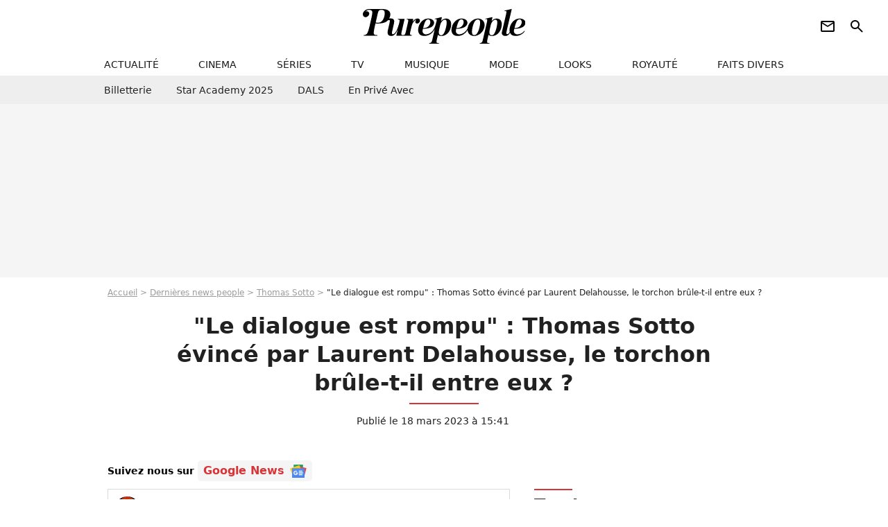

--- FILE ---
content_type: text/html; charset=UTF-8
request_url: https://www.purepeople.com/article/-le-dialogue-est-rompu-thomas-sotto-evince-par-laurent-delahousse-le-torchon-brule-t-il-entre-eux_a506129/1
body_size: 17955
content:
<!DOCTYPE html>
<html>
    <head>
        <meta charset="UTF-8">
        <meta name="robots" content="index,follow,max-snippet:-1,max-image-preview:large,max-video-preview:6" />
                <meta name="viewport" content="width=device-width, initial-scale=1.0, maximum-scale=1.0, minimum-scale=1.0, user-scalable=no">
        <title>&quot;Le dialogue est rompu&quot; : Thomas Sotto évincé par Laurent Delahousse, le torchon brûle-t-il entre eux ? - Purepeople</title>

                <link rel="alternate" href="android-app://com.c4mprod.purepeople/purepeople/article/506129" />
    <link rel="alternate" href="ios-app://369343091/purepeople/article/506129" />

                                                                                                                                                            
        
            <meta property="og:url" content="https://www.purepeople.com/article/-le-dialogue-est-rompu-thomas-sotto-evince-par-laurent-delahousse-le-torchon-brule-t-il-entre-eux_a506129/1">
    
    
    
    
                    <meta property="article:published_time" content="2023-03-18T15:41:00+01:00">
    
                    <meta property="article:modified_time" content="2023-03-18T15:41:00+01:00">
    
            <meta property="article:section" content="Télé" />
    
                        <meta property="article:tag" content="Émission télé" />
                    <meta name="keywords" content="" />
        <meta name="Googlebot" content="noarchive" />
        <meta name="author" content="Purepeople" />
        <meta name="country" content="France" />
        <meta name="geo.country" content="FR" />
                <meta name="description" content="Depuis quelques semaines, les relations entre Laurent Delahousse et Thomas Sotto semblent quelque peu tendues... C&amp;#039;est tout du moins ce que laissent entendre nos confrères du &amp;quot;Parisien&amp;quot; suite aux récents propos de l&amp;#039;animateur de &amp;quot;Télématin&amp;quot; sur RTL." />
                        <meta name="twitter:site" content="@purepeople" />
                    <meta property="og:type" content="article" />
        <meta name="twitter:card" content="summary_large_image" />
                <meta property="og:title" content="&quot;Le dialogue est rompu&quot; : Thomas Sotto évincé par Laurent Delahousse, le torchon brûle-t-il entre eux ?" />
        <meta name="twitter:title" content="&quot;Le dialogue est rompu&quot; : Thomas Sotto évincé par Laurent Delahousse, le torchon brûle-t-il entre eux ?" />
                        <meta property="og:description" content="Depuis quelques semaines, les relations entre Laurent Delahousse et Thomas Sotto semblent quelque peu tendues... C&amp;#039;est tout du moins ce que laissent entendre nos confrères du &amp;quot;Parisien&amp;quot; suite aux récents propos de l&amp;#039;animateur de &amp;quot;Télématin&amp;quot; sur RTL." />
        <meta name="twitter:description" content="Depuis quelques semaines, les relations entre Laurent Delahousse et Thomas Sotto semblent quelque peu tendues... C&amp;#039;est tout du moins ce que laissent entendre nos confrères du &amp;quot;Parisien&amp;quot; suite aux récents propos de l&amp;#039;animateur de &amp;quot;Télématin&amp;quot; sur RTL." />
                            <meta property="og:image" content="https://static1.purepeople.com/articles/9/50/61/29/@/7382334-rien-n-irait-plus-entre-thomas-sotto-et-1200x630-2.jpg" />
    <meta name="twitter:image" content="https://static1.purepeople.com/articles/9/50/61/29/@/7382334-rien-n-irait-plus-entre-thomas-sotto-et-1200x630-2.jpg" />
                                                
        <link rel="shortcut icon" type="image/x-icon" href="https://static1.purepeople.com/build/pp_fr/favicon.61e5803d.png">
        <link rel="icon" type="image/ico" href="https://static1.purepeople.com/build/pp_fr/favicon.61e5803d.png">

                        
                        <link rel="preload" href="https://static1.purepeople.com/build/pp_fr/logo_brand_main.dc58c8f3.svg" as="image" />
        

            <link rel="preload" href="https://static1.purepeople.com/articles/9/50/61/29/@/7382334-rien-n-irait-plus-entre-thomas-sotto-et-580x0-2.jpg" as="image" />
    
                    <link rel="preload" href="https://static1.purepeople.com/build/pp_fr/article-cfec0aa46a35ad5246fa.css" as="style" />
        <link rel="stylesheet" href="https://static1.purepeople.com/build/pp_fr/article-cfec0aa46a35ad5246fa.css">
    
                                            
<script type="text/javascript">
(function(global) {
    var fontCss           = localStorage.getItem('pp_font_code');
    var distantFontHash   = localStorage.getItem('pp_font_url');
    var currentFontHash   = "https\u003A\/\/static1.purepeople.com\/build\/pp_fr\/fonts_standalone\u002Dca9bca69d1975272b808.css";

    if (fontCss && distantFontHash && (distantFontHash === currentFontHash)) {
        var style           = document.createElement('style');
            style.type      = 'text/css';
            style.innerHTML = fontCss;

        document.head.appendChild(style);
    }
}(window));
</script>
        
            </head>

        
    <body class="article-universe articlepage-route ">

                <div class="sub-body">
            

<header id="header-main" class="header-main js-header-main">
    <div class="header-top">
        <div class="header-top-left">
            <i id="header-main-menu-icon" class="header-main-menu-icon ui-icons">menu</i>
            <i id="header-main-close-icon" class="header-main-close-icon ui-icons">close2</i>
        </div>

                                <span class="js-b16 1F header-main-logo" aria-label="Accueil">
                <img
                    class="header-logo"
                    src="https://static1.purepeople.com/build/pp_fr/logo_brand_main.dc58c8f3.svg"
                    alt="Purepeople"
                    width="270"
                    height="50"
                >
            </span>
                    
        <div class="header-top-right">
                        <div class="header-main-btn-holder">
                                                            <span class="js-b16 [base64] header-additional-icon-link" target="_blank" rel="nooponer">
                            <i title="Newsletter" class="ui-icons header-additional-icon">newsletter</i>
                        </span>
                    
                                                </div>
            
                                        <i id="header-main-search-icon" class="ui-icons header-main-search-icon">search</i>
                    </div>
    </div>

                        <nav id="header-nav-panel" class="header-bottom header-nav-unloaded"  data-subnav="/api/menu" >
            
                
    <div class="header-main-dropdown-container js-nav-item-holder">
        <div class="header-main-category">
                            <span class="js-b16 1F4943CCC21F2A header-main-nav-link ">actualité</span>
            
                            <i class="header-icon-more ui-icons">chevron_bot</i>
                <i class="header-icon-next ui-icons js-btn-expand-subnav">chevron_right</i>
                    </div>

                    <div class="header-main-subcategory js-subnav-item-holder" data-key="actualite"></div>
            </div>
            
                
    <div class="header-main-dropdown-container js-nav-item-holder">
        <div class="header-main-category">
                            <span class="js-b16 1FCB4A4C1F424649434E4A3FCB2620 header-main-nav-link ">cinema</span>
            
                            <i class="header-icon-more ui-icons">chevron_bot</i>
                <i class="header-icon-next ui-icons js-btn-expand-subnav">chevron_right</i>
                    </div>

                    <div class="header-main-subcategory js-subnav-item-holder" data-key="cinema"></div>
            </div>
            
                
    <div class="header-main-dropdown-container js-nav-item-holder">
        <div class="header-main-category">
                            <span class="js-b16 1FCB4A4C1FC243C14643C23FCB22242B header-main-nav-link ">séries</span>
            
                            <i class="header-icon-more ui-icons">chevron_bot</i>
                <i class="header-icon-next ui-icons js-btn-expand-subnav">chevron_right</i>
                    </div>

                    <div class="header-main-subcategory js-subnav-item-holder" data-key="serie"></div>
            </div>
            
                
    <div class="header-main-dropdown-container js-nav-item-holder">
        <div class="header-main-category">
                            <span class="js-b16 1FCB4A4C1FCB4348433FCB222525 header-main-nav-link ">tv</span>
            
                            <i class="header-icon-more ui-icons">chevron_bot</i>
                <i class="header-icon-next ui-icons js-btn-expand-subnav">chevron_right</i>
                    </div>

                    <div class="header-main-subcategory js-subnav-item-holder" data-key="tv"></div>
            </div>
            
                
    <div class="header-main-dropdown-container js-nav-item-holder">
        <div class="header-main-category">
                            <span class="js-b16 1FCB4A4C1F4EC3C246CAC3433FCB212520 header-main-nav-link ">musique</span>
            
                            <i class="header-icon-more ui-icons">chevron_bot</i>
                <i class="header-icon-next ui-icons js-btn-expand-subnav">chevron_right</i>
                    </div>

                    <div class="header-main-subcategory js-subnav-item-holder" data-key="musique"></div>
            </div>
            
                
    <div class="header-main-dropdown-container js-nav-item-holder">
        <div class="header-main-category">
                            <span class="js-b16 1FCB4A4C1F4E4F4B433FCB212C21 header-main-nav-link ">mode</span>
            
                            <i class="header-icon-more ui-icons">chevron_bot</i>
                <i class="header-icon-next ui-icons js-btn-expand-subnav">chevron_right</i>
                    </div>

                    <div class="header-main-subcategory js-subnav-item-holder" data-key="mode"></div>
            </div>
            
                
    <div class="header-main-dropdown-container js-nav-item-holder">
        <div class="header-main-category">
                            <span class="js-b16 1FCB4A4C1F484F4F473FCB21232B header-main-nav-link ">looks</span>
            
                            <i class="header-icon-more ui-icons">chevron_bot</i>
                <i class="header-icon-next ui-icons js-btn-expand-subnav">chevron_right</i>
                    </div>

                    <div class="header-main-subcategory js-subnav-item-holder" data-key="looks"></div>
            </div>
            
                
    <div class="header-main-dropdown-container js-nav-item-holder">
        <div class="header-main-category">
                            <span class="js-b16 1FCB4A4C1F444A4E464848431EC14FC64A48433FCB2A242B header-main-nav-link ">royauté</span>
            
                            <i class="header-icon-more ui-icons">chevron_bot</i>
                <i class="header-icon-next ui-icons js-btn-expand-subnav">chevron_right</i>
                    </div>

                    <div class="header-main-subcategory js-subnav-item-holder" data-key="royaute"></div>
            </div>
            
                
    <div class="header-main-dropdown-container js-nav-item-holder">
        <div class="header-main-category">
                            <span class="js-b16 1FCB4A4C1F444A46CBC21E4B46C443C1C23FCB232424 header-main-nav-link ">faits divers</span>
            
                            <i class="header-icon-more ui-icons">chevron_bot</i>
                <i class="header-icon-next ui-icons js-btn-expand-subnav">chevron_right</i>
                    </div>

                    <div class="header-main-subcategory js-subnav-item-holder" data-key="faits_divers"></div>
            </div>
</nav>
            
        <div id="header-main-search-container" class="header-main-search-container">
        <div id="header-main-search-canceled" class="header-main-search-canceled">Annuler</div>

        
<form method="post" action="/rechercher" class="search-form js-search">
    <label for="search_bar" class="search-form-label" aria-label="Rechercher sur Purepeople"><i class="search-form-picto ui-icons">search</i></label>
    <input
        id="search_bar"
        name="q"
        type="text"
        class="search-form-input js-input-txt"
        placeholder="Rechercher sur Purepeople"
    />
    <button type="submit" class="search-form-submit js-submit-form" disabled aria-label="label.header.search.submit">
        OK
    </button>
</form><div class="header-main-asset-container">
                <span>Ex:</span>

                                    <span class="js-b16 1FC0434FC048431F4E4AC1464F491E424FCB4648484AC14B3FC0212325 header-main-asset">Marion Cotillard</span>
                    ,                                    <span class="js-b16 1FC0434FC048431FC2454A4746C14A3FC0262125 header-main-asset">Shakira</span>
                    ,                                    <span class="js-b16 1FC0434FC048431F474ACB431E4E464B4B4843CB4F493FC024202C header-main-asset">Kate Middleton</span>
                    ,                                    <span class="js-b16 1FC0434FC048431FC2434843494A1E4C4F4E43CD3FC021222526 header-main-asset">Selena Gomez</span>
                                                </div></div>
    </header>
                        


<div class="js-art-top-cta article-header-container">
    <div class="article-header-element-container">
        <span class="js-b16 1F article-header-link">
            <img
                class="article-header-logo"
                src="https://static1.purepeople.com/build/pp_fr/logo_brand_main.dc58c8f3.svg"
                alt="Purepeople"
                width="270"
                height="50"
            >
        </span>

        
                        
    
        
        
        
                            
        
        
        
        
    
        <span class="js-b16 [base64] btn article-header-subcategory btn-type-primary" data-jan="{&quot;eventAction&quot;:[&quot;click&quot;],&quot;eventName&quot;:&quot;diapo_open_from_header&quot;,&quot;position_name&quot;:&quot;diapo_open_button_from_header&quot;,&quot;content_id&quot;:506129}">
                            <span>Voir les 22 photos</span>
            </span>

            </div>

    <span id="progress-bar"></span>
</div>
    
            
    
        
    <div id="link-bar-container" class="link-bar-container">
        
<div  class="roller-holder js-roller roller-no-nav" data-offset="15"     ><div class="roller-slider"><span class="js-b16 [base64] roller-item link-bar-item" target="_blank" role="menuitem"><span class="link-bar-item-title">Billetterie</span></span><span class="js-b16 1FCB4A4C1FC2CB4AC11E4A424A4B434EC63FCB22252A roller-item link-bar-item" role="menuitem"><span class="link-bar-item-title">Star Academy 2025</span></span><span class="js-b16 1FCB4A4C1F4B4A49C2431E4AC443421E4843C21EC2CB4AC1C23FCB242220 roller-item link-bar-item" role="menuitem"><span class="link-bar-item-title">DALS</span></span><span class="js-b16 1FCB4A4C1F43491EC0C146C4431E4AC443423FCB242320 roller-item link-bar-item" role="menuitem"><span class="link-bar-item-title">En privé avec</span></span></div><div class="roller-btn-holder"><button class="roller-btn btn-left disabled ui-icons" aria-label="Aller vers la gauche">chevron_left</button><button class="roller-btn btn-right ui-icons" aria-label="Aller vers la droite">chevron_right</button></div></div>    </div>

                            



    


<div class="ad-placement ad-placement-header ad-placeholder">
                    <div class="ad-logo"></div>
    
    <div class="ad-container">
        
                    <div class="ad-item "
                id="jad-header-01"
                data-position="header"
                data-device="all"
                data-keywords="%7B%22special-targeting%22%3A%22header%22%7D">
            </div>
            </div>
</div>

                                
            
            <main class="main-content" id="main-content"><div class="breadcrumb">
    <a class="item" href="/">Accueil</a><a class="item" href="/news/1">Dernières news people</a><a class="item" href="/people/thomas-sotto_p264097">Thomas Sotto</a><h1 class="item" role="heading" aria-level="1">"Le dialogue est rompu" : Thomas Sotto évincé par Laurent Delahousse, le torchon brûle-t-il entre eux ?</h1></div>                    

<div class="article-title-container mg-container">
    
                                                        
    
    
    
    <div class="title-page-container"
            >
                <div class="title-page-text">
        &quot;Le dialogue est rompu&quot; : Thomas Sotto évincé par Laurent Delahousse, le torchon brûle-t-il entre eux ?</div></div>


    
    <div class="article-title-published-container">
        <span class="article-title-published">
                            Publié le  18 mars 2023 à 15:41
                    </span>
                    



<div class="share-container js-share"
            data-title="&quot;Le dialogue est rompu&quot; : Thomas Sotto évincé par Laurent Delahousse, le torchon brûle-t-il entre eux ?"
    
    
    
                
                                            
                            
         data-jan="{&quot;eventAction&quot;:[&quot;click&quot;],&quot;eventName&quot;:&quot;social_share&quot;,&quot;position_name&quot;:&quot;social_share_button&quot;}"
    
>
    <div class="icon-container article-title-share ">
        <i class="ui-icons icon-share icon-share">share</i>
    </div>

            <span class="txt-container">Partager</span>
    </div>
            </div>
</div>

<div id="gg-news-anchor" class="article-google-news-anchor"></div>


                                <div class="gd-2-cols">
                                        <div class="left-col">
                            <section class="article-container">
                                        
            
        <div class="author-article-bio-container mg-content">
            <div class="author-article-bio-link-container">
                <img src="https://static1.purepeople.com/authors/3/13/3/@/133-63c060fa1237c-35x35-1.jpg"
                    class="author-article-picture"
                    width="35"
                    height="35"
                />

                <span class="author-article-bio-link-span">
                    Par

                    <span class="author-article-bio-name">
                                            <a class="author-article-bio-link" href="/auteur/sam-ageville_a133">Sam Ageville</a>
                                        </span>

                    |

                    <span class="author-article-bio-status">
                                            Journaliste People
                                        </span>
                </span>
            </div>

                        <div class="author-article-bio-description">
                Rédactrice web passionnée, Sam est à l’affût des moindres rebondissements dans le monde de la télé. Du JT de 13h aux prises de bec croustillantes de la télé-réalité et en passant par les baisers enflammés de l’amour est dans le pré, rien n’a de secret pour cette journaliste à la piquante curiosité.
            </div>
            
                                                </div>
                        
                    
<div class="article-headline mg-content">
    Depuis quelques semaines, les relations entre Laurent Delahousse et Thomas Sotto semblent quelque peu tendues... C'est tout du moins ce que laissent entendre nos confrères du "Parisien" suite aux récents propos de l'animateur de "Télématin" sur RTL.
</div>
        
        <div class="mg-container js-editorial-content" id="article-content">
                                
            
    <div data-src="https://printaudio.360.audion.fm/public/playerScripts/v1/collections/m5lyAJqWa89P/player.js" class="audion-reader mg-content" id="audion_player_placeholder"></div>
                
        
        
                            
        
    <div class="main-media-container mg-content">
                    
            
            

        


        
<div class="player-container js-media-player player-main"  id="player-main">
                                                        
                    <div class="player-item"
                    data-video-id="x8j7xki"
        
        
                    data-media-id="7382498"
        
        
                    data-position="playertop"
        
                    data-smart-mute="1"
        
        data-player-id="x1j43y"
    >
        <div class="player-anchor" >
                            <img class="player-thumbnail" src="https://static1.purepeople.com/articles/9/50/61/29/@/7382334-rien-n-irait-plus-entre-thomas-sotto-et-580x326-2.jpg" width="580" height="326" >
                    </div>
    </div>
                        
                </div>

                            <span class="media-copyright">&quot;Le dialogue est rompu&quot; : Thomas Sotto évincé par Laurent Delahousse, le torchon brûle t-il entre eux ?</span>
                                </div>


    
    <div class="stickers-article-container mg-content">
                    

    
        <span class="js-b16 [base64]#block-diapo2 stickers-item" data-jan="{&quot;eventAction&quot;:[&quot;click&quot;],&quot;eventName&quot;:&quot;diapo_open_from_carousel&quot;,&quot;position_name&quot;:&quot;diapo_open_button_and_thumbnails_from_carousel&quot;,&quot;content_id&quot;:506129}">
    
        <img class="stickers-item-img" src="https://static1.purepeople.com/articles/9/50/61/29/@/7382334-rien-n-irait-plus-entre-thomas-sotto-et-100x90-2.jpg" width="100" height="90" loading="lazy" alt="Rien n&#039;irait plus entre Thomas Sotto et Laurent Delahousse, les deux figures phares de France Télévisions.">

        </span>
                        

    
        <span class="js-b16 [base64]#block-diapo3 stickers-item" data-jan="{&quot;eventAction&quot;:[&quot;click&quot;],&quot;eventName&quot;:&quot;diapo_open_from_carousel&quot;,&quot;position_name&quot;:&quot;diapo_open_button_and_thumbnails_from_carousel&quot;,&quot;content_id&quot;:506129}">
    
        <img class="stickers-item-img" src="https://static1.purepeople.com/articles/9/50/61/29/@/7382252-depuis-6-ans-thomas-sotto-est-le-joker-100x90-4.jpg" width="100" height="90" loading="lazy" alt="Depuis 6 ans, Thomas Sotto est le joker de Laurent Delahousse.
Thomas Sotto - Soirée de gala &quot;Coeur Central&quot; au profit de Terre d&#039;Impact fonds de dotation de la FFT et de l&#039;association Fête le Mur sur le Court Central Philippe Chatrier à Roland Garros, Paris. © Marc Ausset-Lacroix/Bestimage">

        </span>
                        

    
        <span class="js-b16 [base64]#block-diapo4 stickers-item" data-jan="{&quot;eventAction&quot;:[&quot;click&quot;],&quot;eventName&quot;:&quot;diapo_open_from_carousel&quot;,&quot;position_name&quot;:&quot;diapo_open_button_and_thumbnails_from_carousel&quot;,&quot;content_id&quot;:506129}">
    
        <img class="stickers-item-img" src="https://static1.purepeople.com/articles/9/50/61/29/@/7382291-mais-en-fevrier-dernier-laurent-delahou-100x90-3.jpg" width="100" height="90" loading="lazy" alt="Mais en février dernier, Laurent Delahousse a décidé de prendre seul les commandes de 20h30 le dimanche.
Info - Laurent Delahousse ne présentera plus le Journal de 13h de France 2 - Laurent Delahousse - Soirée de prestige à l&#039;hôtel Marcel Dassault Pour &quot;Autistes sans Frontières&quot; à Paris le 16 avril 2015.">

        </span>
                        

    
        <span class="js-b16 [base64]#block-diapo5 stickers-item" data-jan="{&quot;eventAction&quot;:[&quot;click&quot;],&quot;eventName&quot;:&quot;diapo_open_from_carousel&quot;,&quot;position_name&quot;:&quot;diapo_open_button_and_thumbnails_from_carousel&quot;,&quot;content_id&quot;:506129}">
    
        <img class="stickers-item-img" src="https://static1.purepeople.com/articles/9/50/61/29/@/7382253-un-changement-qui-a-beaucoup-deplu-a-tho-100x90-3.jpg" width="100" height="90" loading="lazy" alt="Un changement qui a beaucoup déplu à Thomas Sotto, qui l&#039;a fait savoir sur les ondes de RTL, le 11 mars dernier.
Thomas Sotto - Arrivées de l&#039;émission &quot;Vivement Dimanche&quot; qui sera diffusée le 17 octobre 2021 au Studio Gabriel à Paris, France, le 13 octobre 2021. ">

        </span>
                        

    
        <span class="js-b16 [base64]#block-diapo6 stickers-item" data-jan="{&quot;eventAction&quot;:[&quot;click&quot;],&quot;eventName&quot;:&quot;diapo_open_from_carousel&quot;,&quot;position_name&quot;:&quot;diapo_open_button_and_thumbnails_from_carousel&quot;,&quot;content_id&quot;:506129}">
    
        <img class="stickers-item-img" src="https://static1.purepeople.com/articles/9/50/61/29/@/7382289-contactes-par-le-parisien-aucun-des-deu-100x90-3.jpg" width="100" height="90" loading="lazy" alt="Contactés par Le Parisien, aucun des deux journalistes n&#039;a souhaité faire de commentaire.
Laurent Delahousse à la conférence de presse de la Flamme Marie Claire à l&#039;hôtel Marois dans les salons France-Amériques à Paris le 14 juin 2016. © Coadic Guirec / Bestimage">

        </span>
                </div>

    <div class="mg-content">
                        
    
        
        
        
                            
        
                            
        
        
    
        <a
    class="btn btn-type-primary btn-md"
            href="/diapo/-le-dialogue-est-rompu-thomas-sotto-evince-par-laurent-delahousse-le-torchon-brule-t-il-entre-eux_a506129/1"
                    
                                            
                            
         data-jan="{&quot;eventAction&quot;:[&quot;click&quot;],&quot;eventName&quot;:&quot;diapo_open_from_carousel&quot;,&quot;position_name&quot;:&quot;diapo_open_button_and_thumbnails_from_carousel&quot;,&quot;content_id&quot;:506129}"
    
        >
                            <span>Voir les 22 photos</span>
            </a>

            </div>





            
                            

    

    
    

<div class="ad-placement ad-placement-atf mg-content ad-only-mobile ad-placeholder ad-entitled">
                    <div class="ad-logo"></div>
    
    <div class="ad-container">
                                <div class="ad-title">La suite après la publicité</div>
        
                    <div class="ad-item "
                id="jad-atf_mobile-01"
                data-position="rectangle_atf"
                data-device="mobile"
                data-keywords="%5B%5D">
            </div>
            </div>
</div>

                                            
                                            
                        
        
                        <div class="block-text">
            <p>Depuis 2021, <a href="/people/thomas-sotto_p264097">Thomas Sotto</a> est aux commandes de <em>Télématin</em> avec Julia Vignali. Depuis 2017, il est également le joker de <a href="/people/laurent-delahousse_p769">Laurent Delahousse</a> pour les JT du week-end de France 2 et l'émission <em>20:30 le dimanche</em>. Mais depuis le mois de février 2023, ce dernier poste lui a été enlevé. Une décision soudaine qu'il ne comprend pas et dont il a parlé au micro de RTL le 11 mars dernier. "<em>Je n'ai pas très bien compris pourquoi. C'est une décision de Laurent. Je l'accepte. Je ne trouve pas ça hyper pertinent pour l'antenne... Ça a été annoncé de manière un peu brutale honnêtement. (...) Après je ne vais pas en faire un drame, c'est le bébé de Laurent, je ne le conteste pas</em>", expliquait-il alors avec amertume.</p><p>Mais depuis, la relation entre les deux présentateurs semble s'être dégradée. Dans un article du <em></em><span class="js-b16 [base64]"><em>Parisien</em></span> publié le vendredi 17 mars 2023, nos confrères ont révélé que ni Thomas Sotto, ni Laurent Delahousse n'avaient souhaité répondre à leurs sollicitations. Mais selon un membre de la rédaction de France Télévisions, les deux hommes auraient eu une discussion très animée. "<em>Thomas était en colère. Il a eu avec Laurent des échanges tendus par textos. Le dialogue est rompu entre eux...</em>", explique cet anonyme. Une affirmation qui contredit les propos d'Alexandre Kara (patron de l'info du service public) qui assurait récemment qu'il n'y avait "<em>pas de guerre</em>" entre les animateurs. "<em>Thomas a simplement exprimé une frustration. L'incident est clos</em>", a-t-il lâché avant de préciser que, pour lui, il était évident de laisser Laurent Delahousse seul aux manettes de 20h30 le dimanche : "<em>C'est un magazine à part entière qu'il a créé et qu'il incarne avec succès. Il est logique qu'il le présente en continu.</em>"</p>
        </div>
        
                                                    
                        
        
    <div class="block-social js-embed" data-source="twitter" data-source-script="https://platform.twitter.com/widgets.js">
        <blockquote class="twitter-tweet"><p lang="fr" dir="ltr"> On Refait La Tl : " C'est la dcision de Laurent " Delahousse : <a href="https://twitter.com/ThomasSotto?ref_src=twsrc%5Etfw">@ThomasSotto</a> explique pourquoi il a t cart de " 20h30 Le Dimanche " sur <a href="https://twitter.com/hashtag/France2?src=hash&ref_src=twsrc%5Etfw">#France2</a> ! Revivez l'intgralit de l'mission sur <a href="https://t.co/dU2UbxjZrW">https://t.co/dU2UbxjZrW</a> et l'application <a href="https://twitter.com/hashtag/RTL?src=hash&ref_src=twsrc%5Etfw">#RTL</a> <a href="https://t.co/wcFSo3mbJ7">pic.twitter.com/wcFSo3mbJ7</a></p>— RTL France (@RTLFrance) <a href="https://twitter.com/RTLFrance/status/1635290676333281281?ref_src=twsrc%5Etfw">March 13, 2023</a></blockquote> 
    </div>


    
                                                    
                                            
                        
        
                        <div class="block-text">
            <p>Néanmoins, la question du pourquoi de cette éviction persiste... Interrogé par le <em>Parisien</em>, un proche de Laurent Delahousse a évoqué le tempérament très possessif du journaliste. "<em>Il est très souverainiste et pas très partageur. 20h30, c'est son bébé. Il ne veut simplement pas le lâcher</em>", a expliqué cette source.</p><p>Pour autant, les propos lâchés publiquement par Thomas Sotto déplaisent. Une réaction "<em>inutile et contreproductive</em>" selon certains employés de France Télévisions. "<em>Ce sont un peu des gamineries, ça ne sert pas sa cause</em>", affirme même l'un d'entre eux. Selon ses propres dires, le journaliste pourrait même quitter la tête de <em>Télématin</em> d'ici peu. "<em>On ne voit pas très bien où il pourrait aller. Il a déjà beaucoup changé de crémeries ces dernières années... Il n'est jamais content nulle part. Il a un côté Calimero ouin-ouin</em>", s'agacent certains collègues. Enfin, la question de son entente avec Julia Vignali plane aussi... Selon certaines rumeurs, les deux acolytes ne s'entendraient pas si bien que ça. "<em>Il peut y avoir des accrochages avec Julia, mais comme dans tous les couples télé</em>", assure un anonyme auprès du <em>Parisien</em> toujours. D'après nos informations, cette affaire serait beaucoup de bruit pour rien. La déclaration de Thomas Sotto sur RTL aurait été montée en épingle.</p><p>Affaire à suivre donc !</p>
        </div>
        
                    
        </div>
    </section>

                
        <section class="mg-container"
            id="medias-lazy-load"
            data-path="[base64]">
        </section>
    
        
                        <section class="mg-container js-embed" data-type="outbrain">
                            <!-- OUTBRAIN -->
<div class="OUTBRAIN"
     data-src="https://www.purepeople.com/article/-le-dialogue-est-rompu-thomas-sotto-evince-par-laurent-delahousse-le-torchon-brule-t-il-entre-eux_a506129/1"
     data-widget-id="AR_21"
     data-ob-template="purepeople"
></div>
<!-- OUTBRAIN -->

                    </section>
    


        


            <section class="mg-container">
                            
                
                    
    
    
    
    <div class="title-section-container"
            >
                <div class="title-section-text">
        À propos de</div></div>



            <div class="gd gd-gap-15 mg-content">
                



    

<div class="people-mentioned-container">
    




    
<div class="person-card-main">
    <div class="person-card-info-container person-card-bg-img">
                            
        
        
                
                
    
    
    
    
        
                
        <figure class="thumbnail thumbnail-cover"
                    >
                                    
                
            
                            
        <img class="people-mentioned-img thumb-img"
            src="https://static1.purepeople.com/people/7/26/40/97/@/5098217-thomas-sotto-en-mai-2019-100x100-2.jpg"
            alt="Thomas Sotto"
            width="100"
            height="100"
            loading="lazy"
                        
                        
                            
         fetchpriority="high"
    
            role="presentation"
        />

            
        
        
                </figure>

        
        
        <div class="person-card-person-info">
                                                <span class="js-b16 1FC0434FC048431FCB454F4E4AC21EC24FCBCB4F3FC021242B20262C person-card-info-name person-card-name-link">
                        Thomas Sotto
                    </span>
                            
                    </div>
    </div>

                    
                
            
                            
        <img class="person-card-img-blur"
            src="https://static1.purepeople.com/people/7/26/40/97/@/5098217-thomas-sotto-en-mai-2019-200x200-2.jpg"
            alt=""
            width=""
            height=""
            loading="lazy"
                
            role="presentation"
        />

            
            </div>


                                        <div class="people-mentioned-card ">
            
                        <a class="people-mentioned-card-link"
                href="/article/apres-des-annees-a-seviter-thomas-sotto-reagit-a-larrivee-de-marc-olivier-fogiel-sur-rtl-au-sein-de-sa-matinale_a538469/1">
                <span class="people-mentioned-card-title">
                    Après des années à s&#039;éviter... Thomas Sotto réagit à l&#039;arrivée de Marc-Olivier Fogiel sur RTL au sein de sa matinale
                </span>
            </a>

                            <div class="people-mentioned-card-date">
                    23 mai 2025 à 13:56
                </div>
                    </div>
                                        <div class="people-mentioned-card people-mentioned-card-bordered">
            
                        <a class="people-mentioned-card-link"
                href="/article/thomas-sotto-pris-a-partie-en-direct-suite-a-lannonce-du-depart-damandine-begot-de-la-matinale-de-rtl_a538395/1">
                <span class="people-mentioned-card-title">
                    Thomas Sotto pris à partie en direct suite à l&#039;annonce du départ d&#039;Amandine Bégot de la matinale de RTL
                </span>
            </a>

                            <div class="people-mentioned-card-date">
                    22 mai 2025 à 06:02
                </div>
                    </div>
                                        <div class="people-mentioned-card people-mentioned-card-bordered">
            
                        <a class="people-mentioned-card-link"
                href="/article/javais-un-contrat-dun-an-thomas-sotto-pas-de-retour-de-sitot-a-la-television-il-decline-loffre-dune-grande-chaine_a537861/1">
                <span class="people-mentioned-card-title">
                    &quot;J&#039;avais un contrat d&#039;un an...&quot; : Thomas Sotto pas de retour de sitôt à la télévision, il décline l&#039;offre d&#039;une grande chaîne !
                </span>
            </a>

                            <div class="people-mentioned-card-date">
                    9 mai 2025 à 13:36
                </div>
                    </div>
                                        <div class="people-mentioned-card people-mentioned-card-bordered">
            
                        <span class="js-b16 1F4AC1CB464248431FCB454F4E4AC21EC24FCBCB4F1EC1434A4C46CB1EC2C3C11ECB4348434E4ACB46491E43CB1E42431ECAC346481EC143C2CB431E4B431EC243C21E48464349C21E4AC443421E4843CAC346C0433F4A23222C2B2C2B1F2A people-mentioned-card-link">
                <span class="people-mentioned-card-title">
                    Thomas Sotto réagit sur Télématin et ce qu&#039;il reste de ses liens avec l&#039;équipe
                </span>
            </span>

                            <div class="people-mentioned-card-date">
                    28 avril 2025 à 09:03
                </div>
                    </div>
    
                
    
        
        
        
                            
        
                            
        
        
    
        <a
    class="btn btn-type-tertiary btn-md"
            href="/people/thomas-sotto_p264097/articles/1"
            
        >
                            <span>Tous les articles</span>
            </a>

    </div>

            </div>
        </section>
    
            <section class="mg-container" >
                            
                
                    
    
    
    
    <div class="title-section-container"
            >
                <div class="title-section-text">
        Mots clés</div></div>



            
                                        <a class="tag-card" href="/tag/tele_t388">
            Télé
        </a>
                                            <a class="tag-card" href="/tag/emission-tele_t150">
            Émission télé
        </a>
                                            <span class="js-b16 1FCB4A4C1FC0434FC048433FCB222A2A tag-card">
            People
        </span>
                                            <a class="tag-card" href="/tag/people-france_t312">
            People France
        </a>
                                            <span class="js-b16 1FCB4A4C1FC0454FCB4F3FCB222A2C tag-card">
            Photo
        </span>
            </section>
    
            <span id="gg-news-link" class="article-google-news">Suivez nous sur <span class="js-b16 [base64] article-google-news-link" rel="noopener, nofollow" target="_blank">Google News <img class="article-google-news-logo" src="/build/common/gg_news.010384be.svg" width="24" height="19" loading="lazy" /></span></span>
                    </div>
                    
                                        <div class="right-col">
                                                                                     
    <section class="rc-section mg-container">
                            
                
                    
    
    
    
    <div class="title-section-container"
            >
                <div class="title-section-text">
        Tendances</div></div>


    
    <div class="rc-content ">
                                                    <a class="tag-card" href="/people/louis-ducruet_p552925">
                    Louis Ducruet
                </a>
                                            <a class="tag-card" href="/people/catherine-laborde_p1719">
                    Catherine Laborde
                </a>
                                            <a class="tag-card" href="/people/audrey-lamy_p2138">
                    Audrey Lamy
                </a>
                                            <a class="tag-card" href="/people/sarah-lavoine_p547743">
                    Sarah Lavoine
                </a>
                                            <a class="tag-card" href="/people/laeticia-hallyday_p283">
                    Laeticia Hallyday
                </a>
                                            <a class="tag-card" href="/people/jeremy-frerot_p550690">
                    Jérémy Frérot
                </a>
                                            <a class="tag-card" href="/people/francois-cluzet_p703">
                    François Cluzet
                </a>
                                            <a class="tag-card" href="/people/benjamin-biolay_p324">
                    Benjamin Biolay
                </a>
                        </div>

                                                    
    
        
        
        
                            
        
                            
        
        
    
        <span class="js-b16 1FC0434FC04843 btn btn-type-tertiary btn-md">
                            <span>Voir tous les people</span>
            </span>

                    </section>



    
    

    
<div class="ad-placement ad-placement-atf mg-container ad-only-desk ad-placeholder ad-sticky">
                    <div class="ad-logo"></div>
    
    <div class="ad-container">
        
                    <div class="ad-item "
                id="jad-atf_desktop-01"
                data-position="rectangle_atf"
                data-device="desktop"
                data-keywords="%5B%5D">
            </div>
            </div>
</div>

     
    
    
    <section class="rc-section mg-container">
                            
                
                    
    
    
    
    <div class="title-section-container"
            >
                <div class="title-section-text">
        Sur le même thème</div></div>


    
    <div class="rc-content gd gd-gap-15 gd-s-1">
                                    

        












                



    


    


                        








<article class="news-card news-card-1 news-card-row"     >
    <!-- news card picture -->
                        
            
                    
        
                    
                
                
    
    
    
    
        
                
        <figure class="thumbnail news-card-picture thumbnail-1-1 thumbnail-cover"
                    >
                                    
                            
            
                            
        <img class="thumb-img-100 thumb-img"
            src="https://static1.purepeople.com/uploads/24/97/bd/32/dbf36cb07e250e2e-105x105-2.jpg"
            alt="Laurent Delahousse, compagnon d&#039;Alice Taglioni, n’a pas laissé cette collègue de marbre : &quot;Il en impose&quot;"
            width="105"
            height="105"
            loading="lazy"
                
            role="presentation"
        />

            
        
        
                </figure>

        
            
    <div class="news-card-info">
                                                
                                                
                                                    <div
                    class="news-card-title"
                                    >

                                            <a href="/article/laurent-delahousse-compagnon-dalice-taglioni-na-pas-laisse-cette-collegue-de-marbre-il-en-impose_a540826/1" class="news-card-link"      role="link" aria-label="Laurent Delahousse, compagnon d&#039;Alice Taglioni, n’a pas laissé cette collègue de marbre : &quot;Il en impose&quot;">Laurent Delahousse, compagnon d&#039;Alice Taglioni, n’a pas laissé cette collègue de marbre : &quot;Il en impose&quot;</a>
                    
                </div>
                            
                                                
                                                        <div class="news-card-date">26 juillet 2025</div>
                                        </div>
</article>

                            

        












                



    


    


                        








<article class="news-card news-card-1 news-card-row"     >
    <!-- news card picture -->
                        
            
                    
        
                    
                
                
    
    
    
    
        
                
        <figure class="thumbnail news-card-picture thumbnail-1-1 thumbnail-cover"
                    >
                                    
                            
            
                            
        <img class="thumb-img-100 thumb-img"
            src="https://static1.purepeople.com/uploads/3f/52/f4/6d/577a1b02e59f16df-105x105-2.jpg"
            alt="Sonia Chironi, remplaçante de Laurent Delahousse et Julien Arnaud, a eu deux enfants de papas différents et &quot;ils sont exceptionnels&quot;"
            width="105"
            height="105"
            loading="lazy"
                
            role="presentation"
        />

            
        
        
                </figure>

        
            
    <div class="news-card-info">
                                                
                                                
                                                    <div
                    class="news-card-title"
                                    >

                                            <a href="/article/sonia-chironi-remplacante-de-laurent-delahousse-et-julien-arnaud-a-eu-deux-enfants-de-papas-differents-et-ils-sont-exceptionnels_a541106/1" class="news-card-link"      role="link" aria-label="Sonia Chironi, remplaçante de Laurent Delahousse et Julien Arnaud, a eu deux enfants de papas différents et &quot;ils sont exceptionnels&quot;">Sonia Chironi, remplaçante de Laurent Delahousse et Julien Arnaud, a eu deux enfants de papas différents et &quot;ils sont exceptionnels&quot;</a>
                    
                </div>
                            
                                                
                                                        <div class="news-card-date">4 août 2025</div>
                                        </div>
</article>

                            

        












                



    


    


                        








<article class="news-card news-card-1 news-card-row"     >
    <!-- news card picture -->
                        
            
                    
        
                    
                
                
    
    
    
    
        
                
        <figure class="thumbnail news-card-picture thumbnail-1-1 thumbnail-cover"
                    >
                                    
                            
            
                            
        <img class="thumb-img-100 thumb-img"
            src="https://static1.purepeople.com/uploads/a9/d6/3c/af/58be68e87dd39f82-105x105-1.jpg"
            alt="Alice Taglioni loin de Laurent Delahousse et de leur grande famille recomposée ce week-end, la maman n&#039;a pas pu dire non à cette proposition"
            width="105"
            height="105"
            loading="lazy"
                
            role="presentation"
        />

            
        
        
                </figure>

        
            
    <div class="news-card-info">
                                                
                                                
                                                    <div
                    class="news-card-title"
                                    >

                                            <a href="/article/alice-taglioni-loin-de-laurent-delahousse-et-de-leur-grande-famille-recomposee-ce-week-end-la-maman-na-pas-pu-dire-non-a-cette-proposition_a544656/1" class="news-card-link"      role="link" aria-label="Alice Taglioni loin de Laurent Delahousse et de leur grande famille recomposée ce week-end, la maman n&#039;a pas pu dire non à cette proposition">Alice Taglioni loin de Laurent Delahousse et de leur grande famille recomposée ce week-end, la maman n&#039;a pas pu dire non à cette proposition</a>
                    
                </div>
                            
                                                
                                                        <div class="news-card-date">17 novembre 2025</div>
                                        </div>
</article>

                            

        












                



    


    


                        








<article class="news-card news-card-1 news-card-row"     >
    <!-- news card picture -->
                        
            
                    
        
                    
                
                
    
    
    
    
        
                
        <figure class="thumbnail news-card-picture thumbnail-1-1 thumbnail-cover"
                    >
                                    
                            
            
                            
        <img class="thumb-img-100 thumb-img"
            src="https://static1.purepeople.com/uploads/16/5c/84/55/5762e2f63cdfa250-105x105-1.jpg"
            alt="La double vie de Laurent Gerra entre Paris et une région à la frontière italienne où il a un chalet et &quot;revit&quot;"
            width="105"
            height="105"
            loading="lazy"
                
            role="presentation"
        />

            
        
        
                </figure>

        
            
    <div class="news-card-info">
                                                
                                                
                                                    <div
                    class="news-card-title"
                                    >

                                            <a href="/article/la-double-vie-de-laurent-gerra-entre-paris-et-une-region-a-la-frontiere-italienne-ou-il-a-un-chalet-et-revit_a545740/1" class="news-card-link"      role="link" aria-label="La double vie de Laurent Gerra entre Paris et une région à la frontière italienne où il a un chalet et &quot;revit&quot;">La double vie de Laurent Gerra entre Paris et une région à la frontière italienne où il a un chalet et &quot;revit&quot;</a>
                    
                </div>
                            
                                                
                                                        <div class="news-card-date">29 décembre 2025</div>
                                        </div>
</article>

                            

        












                



    


    


                        








<article class="news-card news-card-1 news-card-row"     >
    <!-- news card picture -->
                        
            
                    
        
                    
                
                
    
    
    
    
        
                
        <figure class="thumbnail news-card-picture thumbnail-1-1 thumbnail-cover"
                    >
                                    
                            
            
                            
        <img class="thumb-img-100 thumb-img"
            src="https://static1.purepeople.com/uploads/6c/7c/48/42/a843a3124899dbbb-105x105-2.jpg"
            alt="Cela n’arrive presque jamais... Laurent Delahousse partage ses sentiments pour Alice Taglioni et la montre plus naturelle que jamais"
            width="105"
            height="105"
            loading="lazy"
                
            role="presentation"
        />

            
        
        
                </figure>

        
            
    <div class="news-card-info">
                                                
                                                
                                                    <div
                    class="news-card-title"
                                    >

                                            <span class="js-b16 [base64] news-card-link" role="link" aria-label="Cela n&rsquo;arrive presque jamais... Laurent Delahousse partage ses sentiments pour Alice Taglioni et la montre plus naturelle que jamais">Cela n’arrive presque jamais... Laurent Delahousse partage ses sentiments pour Alice Taglioni et la montre plus naturelle que jamais</span>
                    
                </div>
                            
                                                
                                                        <div class="news-card-date">28 juillet 2025</div>
                                        </div>
</article>

                            

        












                



    


    


                        








<article class="news-card news-card-1 news-card-row"     >
    <!-- news card picture -->
                        
            
                    
        
                    
                
                
    
    
    
    
        
                
        <figure class="thumbnail news-card-picture thumbnail-1-1 thumbnail-cover"
                    >
                                    
                            
            
                            
        <img class="thumb-img-100 thumb-img"
            src="https://static1.purepeople.com/uploads/e3/62/76/63/79876875d72e6eac-105x105-2.jpg"
            alt="Laurent Delahousse : Blonde, les traits fins... Liv-Helen, sa sublime fille aînée de 20 ans née de son union passée, en route pour une belle carrière artistique"
            width="105"
            height="105"
            loading="lazy"
                
            role="presentation"
        />

            
        
        
                </figure>

        
            
    <div class="news-card-info">
                                                
                                                
                                                    <div
                    class="news-card-title"
                                    >

                                            <span class="js-b16 [base64] news-card-link" role="link" aria-label="Laurent Delahousse : Blonde, les traits fins... Liv-Helen, sa sublime fille a&icirc;n&eacute;e de 20 ans n&eacute;e de son union pass&eacute;e, en route pour une belle carri&egrave;re artistique">Laurent Delahousse : Blonde, les traits fins... Liv-Helen, sa sublime fille aînée de 20 ans née de son union passée, en route pour une belle carrière artistique</span>
                    
                </div>
                            
                                                
                                                        <div class="news-card-date">30 août 2025</div>
                                        </div>
</article>

                        </div>

                        </section>
     
    
    
    <section class="rc-section mg-container">
                            
                
                    
    
    
    
    <div class="title-section-container"
            >
                <div class="title-section-text">
        Les articles similaires</div></div>


    
    <div class="rc-content gd gd-gap-15 gd-s-1">
                                    

        












                



    


    


                        








<article class="news-card news-card-1 news-card-row"     >
    <!-- news card picture -->
                        
            
                    
        
                    
                
                
    
    
    
    
        
                
        <figure class="thumbnail news-card-picture thumbnail-1-1 thumbnail-cover"
                    >
                                    
                            
            
                            
        <img class="thumb-img-100 thumb-img"
            src="https://static1.purepeople.com/uploads/21/41/ff/db/7d20aacfd85e16ba-105x105-2.jpg"
            alt="À quelques jours de la rentrée, Mohamed Bouhafsi (C à vous) admis en clinique et pris en charge par &quot;le docteur R&quot;"
            width="105"
            height="105"
            loading="lazy"
                
            role="presentation"
        />

            
        
        
                </figure>

        
            
    <div class="news-card-info">
                                                
                                                
                                                    <div
                    class="news-card-title"
                                    >

                                            <a href="/article/a-quelques-jours-de-la-rentree-mohamed-bouhafsi-c-a-vous-admis-en-clinique-et-pris-en-charge-par-le-docteur-r_a541811/1" class="news-card-link"      role="link" aria-label="À quelques jours de la rentrée, Mohamed Bouhafsi (C à vous) admis en clinique et pris en charge par &quot;le docteur R&quot;">À quelques jours de la rentrée, Mohamed Bouhafsi (C à vous) admis en clinique et pris en charge par &quot;le docteur R&quot;</a>
                    
                </div>
                            
                                                
                                                        <div class="news-card-date">26 août 2025</div>
                                        </div>
</article>

                            

        












                



    


    


                        








<article class="news-card news-card-1 news-card-row"     >
    <!-- news card picture -->
                        
            
                    
        
                    
                
                
                
    
    
    
        
                
        <figure class="thumbnail news-card-picture thumbnail-1-1 thumbnail-cover thumbnail-play"
                    >
                                    
                            
            
                            
        <img class="thumb-img-100 thumb-img"
            src="https://static1.purepeople.com/uploads/fd/6f/14/19/fde9e9f41fd800ad-105x105-1.jpg"
            alt="Deux enquêteurs de Mask Singer ont quitté le plateau après qu&#039;une star a été démasquée : ils étaient contre la présence de cette personnalité"
            width="105"
            height="105"
            loading="lazy"
                
            role="presentation"
        />

            
        
                    <i class="thumb-play ui-icons">player2</i>
        
                </figure>

        
            
    <div class="news-card-info">
                                                
                                                
                                                    <div
                    class="news-card-title"
                                    >

                                            <a href="/article/deux-enqueteurs-de-mask-singer-ont-quitte-le-plateau-apres-quune-star-a-ete-demasquee-ils-etaient-contre-la-presence-de-cette-personnalite_a543454/1" class="news-card-link"      role="link" aria-label="Deux enquêteurs de Mask Singer ont quitté le plateau après qu&#039;une star a été démasquée : ils étaient contre la présence de cette personnalité">Deux enquêteurs de Mask Singer ont quitté le plateau après qu&#039;une star a été démasquée : ils étaient contre la présence de cette personnalité</a>
                    
                </div>
                            
                                                
                                                        <div class="news-card-date">11 octobre 2025</div>
                                        </div>
</article>

                            

        












                



    


    


                        








<article class="news-card news-card-1 news-card-row"     >
    <!-- news card picture -->
                        
            
                    
        
                    
                
                
    
    
    
    
        
                
        <figure class="thumbnail news-card-picture thumbnail-1-1 thumbnail-cover"
                    >
                                    
                            
            
                            
        <img class="thumb-img-100 thumb-img"
            src="https://static1.purepeople.com/uploads/71/2b/0f/f0/23d51253cfaf00d2-105x105-2.jpg"
            alt="&quot;Ça n’a jamais été fait&quot; : Après le don incroyable de Santa, Zaz offre un cadeau unique au Téléthon"
            width="105"
            height="105"
            loading="lazy"
                
            role="presentation"
        />

            
        
        
                </figure>

        
            
    <div class="news-card-info">
                                                
                                                
                                                    <div
                    class="news-card-title"
                                    >

                                            <a href="/article/ca-na-jamais-ete-fait-apres-le-don-incroyable-de-santa-zaz-offre-un-cadeau-unique-au-telethon_a545364/1" class="news-card-link"      role="link" aria-label="&quot;Ça n’a jamais été fait&quot; : Après le don incroyable de Santa, Zaz offre un cadeau unique au Téléthon">&quot;Ça n’a jamais été fait&quot; : Après le don incroyable de Santa, Zaz offre un cadeau unique au Téléthon</a>
                    
                </div>
                            
                                                
                                                        <div class="news-card-date">8 décembre 2025</div>
                                        </div>
</article>

                            

        












                



    


    


                        








<article class="news-card news-card-1 news-card-row"     >
    <!-- news card picture -->
                        
            
                    
        
                    
                
                
    
    
    
    
        
                
        <figure class="thumbnail news-card-picture thumbnail-1-1 thumbnail-cover"
                    >
                                    
                            
            
                            
        <img class="thumb-img-100 thumb-img"
            src="https://static1.purepeople.com/uploads/be/f2/6f/b9/fa16f942cc4eb4dd-105x105-2.jpg"
            alt="Un journaliste et chroniqueur de Touche pas à mon poste s&#039;est éteint à 71 ans"
            width="105"
            height="105"
            loading="lazy"
                
            role="presentation"
        />

            
        
        
                </figure>

        
            
    <div class="news-card-info">
                                                
                                                
                                                    <div
                    class="news-card-title"
                                    >

                                            <a href="/article/un-journaliste-et-chroniqueur-de-touche-pas-a-mon-poste-sest-eteint-a-71-ans_a544250/1" class="news-card-link"      role="link" aria-label="Un journaliste et chroniqueur de Touche pas à mon poste s&#039;est éteint à 71 ans">Un journaliste et chroniqueur de Touche pas à mon poste s&#039;est éteint à 71 ans</a>
                    
                </div>
                            
                                                
                                                        <div class="news-card-date">3 novembre 2025</div>
                                        </div>
</article>

                            

        












                



    


    


                        








<article class="news-card news-card-1 news-card-row"     >
    <!-- news card picture -->
                        
            
                    
        
                    
                
                
                
    
    
    
        
                
        <figure class="thumbnail news-card-picture thumbnail-1-1 thumbnail-cover thumbnail-play"
                    >
                                    
                            
            
                            
        <img class="thumb-img-100 thumb-img"
            src="https://static1.purepeople.com/uploads/35/a2/7c/bc/9184fbf89a4d8626-105x105-1.png"
            alt="&quot;J&#039;ai vécu une belle histoire qui a duré 22 ans, j&#039;ai eu 3 enfants&quot; : Tony Estanguet évoque la fin de son mariage avec Laëtitia et insiste sur un point"
            width="105"
            height="105"
            loading="lazy"
                
            role="presentation"
        />

            
        
                    <i class="thumb-play ui-icons">player2</i>
        
                </figure>

        
            
    <div class="news-card-info">
                                                
                                                
                                                    <div
                    class="news-card-title"
                                    >

                                            <span class="js-b16 [base64] news-card-link" role="link" aria-label="&quot;J&#039;ai v&eacute;cu une belle histoire qui a dur&eacute; 22 ans, j&#039;ai eu 3 enfants&quot; : Tony Estanguet &eacute;voque la fin de son mariage avec La&euml;titia et insiste sur un point">&quot;J&#039;ai vécu une belle histoire qui a duré 22 ans, j&#039;ai eu 3 enfants&quot; : Tony Estanguet évoque la fin de son mariage avec Laëtitia et insiste sur un point</span>
                    
                </div>
                            
                                                
                                                        <div class="news-card-date">20 novembre 2025</div>
                                        </div>
</article>

                            

        












                



    


    


                        








<article class="news-card news-card-1 news-card-row"     >
    <!-- news card picture -->
                        
            
                    
        
                    
                
                
    
    
    
    
        
                
        <figure class="thumbnail news-card-picture thumbnail-1-1 thumbnail-cover"
                    >
                                    
                            
            
                            
        <img class="thumb-img-100 thumb-img"
            src="https://static1.purepeople.com/uploads/37/f3/a8/7b/db95f0b693c0dfe1-105x105-1.jpg"
            alt="Laury Thilleman : Son traitement a dû être adapté pendant le tournage de Rendez-vous en terre inconnue, un professionnel a dû intervenir"
            width="105"
            height="105"
            loading="lazy"
                
            role="presentation"
        />

            
        
        
                </figure>

        
            
    <div class="news-card-info">
                                                
                                                
                                                    <div
                    class="news-card-title"
                                    >

                                            <span class="js-b16 [base64] news-card-link" role="link" aria-label="Laury Thilleman : Son traitement a d&ucirc; &ecirc;tre adapt&eacute; pendant le tournage de Rendez-vous en terre inconnue, un professionnel a d&ucirc; intervenir">Laury Thilleman : Son traitement a dû être adapté pendant le tournage de Rendez-vous en terre inconnue, un professionnel a dû intervenir</span>
                    
                </div>
                            
                                                
                                                        <div class="news-card-date">14 octobre 2025</div>
                                        </div>
</article>

                        </div>

                        </section>




    

    
<div class="ad-placement ad-placement-mtf mg-container ad-placeholder ad-sticky">
                    <div class="ad-logo"></div>
    
    <div class="ad-container">
        
                    <div class="ad-item "
                id="jad-mtf-01"
                data-position="rectangle_mtf"
                data-device="all"
                data-keywords="%5B%5D">
            </div>
            </div>
</div>

     
    
    
    <section class="rc-section mg-container">
                            
                
                    
    
    
    
    <div class="title-section-container"
            >
                <div class="title-section-text">
        Dernières actualités</div></div>


    
    <div class="rc-content gd gd-gap-15 gd-s-1 mg-content">
                                    

        












                



    


    


                        








<article class="news-card news-card-1 news-card-row"     >
    <!-- news card picture -->
                        
            
                    
        
                    
                
                
    
    
    
    
        
                
        <figure class="thumbnail news-card-picture thumbnail-1-1 thumbnail-cover"
                    >
                                    
                            
            
                            
        <img class="thumb-img-100 thumb-img"
            src="https://static1.purepeople.com/uploads/18/e0/9f/4e/fe6a8ca23aca9064-105x105-2.jpg"
            alt="Raphaël Quenard : &quot;c&#039;est avec regrets...&quot;, l&#039;acteur annonce devoir se retirer du biopic consacré à Johnny Hallyday"
            width="105"
            height="105"
            loading="lazy"
                
            role="presentation"
        />

            
        
        
                </figure>

        
            
    <div class="news-card-info">
                                                
                                                
                                                    <div
                    class="news-card-title"
                                    >

                                            <a href="/article/raphael-quenard-cest-avec-regrets-lacteur-annonce-devoir-se-retirer-du-biopic-consacre-a-johnny-hallyday_a546680/1" class="news-card-link"      role="link" aria-label="Raphaël Quenard : &quot;c&#039;est avec regrets...&quot;, l&#039;acteur annonce devoir se retirer du biopic consacré à Johnny Hallyday">Raphaël Quenard : &quot;c&#039;est avec regrets...&quot;, l&#039;acteur annonce devoir se retirer du biopic consacré à Johnny Hallyday</a>
                    
                </div>
                            
                                                
                                                        <div class="news-card-date">12:34</div>
                                        </div>
</article>

                            

        












                



    


    


                        








<article class="news-card news-card-1 news-card-row"     >
    <!-- news card picture -->
                        
            
                    
        
                    
                
                
                
    
    
    
        
                
        <figure class="thumbnail news-card-picture thumbnail-1-1 thumbnail-cover thumbnail-play"
                    >
                                    
                            
            
                            
        <img class="thumb-img-100 thumb-img"
            src="https://static1.purepeople.com/uploads/6d/2a/28/9e/61585b59ff4c23a6-105x105-1.png"
            alt="A 45 ans, Elodie Gossuin face à cette étape inévitable pour une femme : &quot;J&#039;ai pris 5 kilos, tout dans le bide&quot;"
            width="105"
            height="105"
            loading="lazy"
                
            role="presentation"
        />

            
        
                    <i class="thumb-play ui-icons">player2</i>
        
                </figure>

        
            
    <div class="news-card-info">
                                                
                                                
                                                    <div
                    class="news-card-title"
                                    >

                                            <a href="/article/a-45-ans-elodie-gossuin-face-a-cette-etape-inevitable-pour-une-femme-jai-pris-5-kilos-tout-dans-le-bide_a546671/1" class="news-card-link"      role="link" aria-label="A 45 ans, Elodie Gossuin face à cette étape inévitable pour une femme : &quot;J&#039;ai pris 5 kilos, tout dans le bide&quot;">A 45 ans, Elodie Gossuin face à cette étape inévitable pour une femme : &quot;J&#039;ai pris 5 kilos, tout dans le bide&quot;</a>
                    
                </div>
                            
                                                
                                                        <div class="news-card-date">11:52</div>
                                        </div>
</article>

                            

        












                



    


    


                        








<article class="news-card news-card-1 news-card-row"     >
    <!-- news card picture -->
                        
            
                    
        
                    
                
                
    
    
    
    
        
                
        <figure class="thumbnail news-card-picture thumbnail-1-1 thumbnail-cover"
                    >
                                    
                            
            
                            
        <img class="thumb-img-100 thumb-img"
            src="https://static1.purepeople.com/uploads/e4/5b/76/9b/1b254a9508c0ef0c-105x105-1.jpg"
            alt="Pierre Niney : Cette règle qu&#039;il s&#039;impose au sujet de l&#039;éducation de ses filles Lola et Billie"
            width="105"
            height="105"
            loading="lazy"
                
            role="presentation"
        />

            
        
        
                </figure>

        
            
    <div class="news-card-info">
                                                
                                                
                                                    <div
                    class="news-card-title"
                                    >

                                            <a href="/article/pierre-niney-cette-regle-qu-il-s-impose-au-sujet-de-l-education-de-ses-filles-lola-et-billie_a546668/1" class="news-card-link"      role="link" aria-label="Pierre Niney : Cette règle qu&#039;il s&#039;impose au sujet de l&#039;éducation de ses filles Lola et Billie">Pierre Niney : Cette règle qu&#039;il s&#039;impose au sujet de l&#039;éducation de ses filles Lola et Billie</a>
                    
                </div>
                            
                                                
                                                        <div class="news-card-date">11:11</div>
                                        </div>
</article>

                            

        












                



    


    


                        








<article class="news-card news-card-1 news-card-row"     >
    <!-- news card picture -->
                        
            
                    
        
                    
                
                
    
    
    
    
        
                
        <figure class="thumbnail news-card-picture thumbnail-1-1 thumbnail-cover"
                    >
                                    
                            
            
                            
        <img class="thumb-img-100 thumb-img"
            src="https://static1.purepeople.com/uploads/c6/3d/72/57/6765224706e47eda-105x105-1.jpg"
            alt="&quot;Très beau couple&quot; : Elsa Bois et Florent Manaudou ensemble à un événement parisien"
            width="105"
            height="105"
            loading="lazy"
                
            role="presentation"
        />

            
        
        
                </figure>

        
            
    <div class="news-card-info">
                                                
                                                
                                                    <div
                    class="news-card-title"
                                    >

                                            <a href="/article/tres-beau-couple-elsa-bois-et-florent-manaudou-ensemble-a-un-evenement-parisien_a546672/1" class="news-card-link"      role="link" aria-label="&quot;Très beau couple&quot; : Elsa Bois et Florent Manaudou ensemble à un événement parisien">&quot;Très beau couple&quot; : Elsa Bois et Florent Manaudou ensemble à un événement parisien</a>
                    
                </div>
                            
                                                
                                                        <div class="news-card-date">10:29</div>
                                        </div>
</article>

                            

        












                



    


    


                        








<article class="news-card news-card-1 news-card-row"     >
    <!-- news card picture -->
                        
            
                    
        
                    
                
                
    
    
    
    
        
                
        <figure class="thumbnail news-card-picture thumbnail-1-1 thumbnail-cover"
                    >
                                    
                            
            
                            
        <img class="thumb-img-100 thumb-img"
            src="https://static1.purepeople.com/uploads/0a/33/bc/c8/d3e862babac476fa-105x105-1.jpg"
            alt="Julio Iglesias dans la tourmente : un système de recrutement controversé pointé du doigt"
            width="105"
            height="105"
            loading="lazy"
                
            role="presentation"
        />

            
        
        
                </figure>

        
            
    <div class="news-card-info">
                                                
                                                
                                                    <div
                    class="news-card-title"
                                    >

                                            <span class="js-b16 [base64] news-card-link" role="link" aria-label="Julio Iglesias dans la tourmente : un syst&egrave;me de recrutement controvers&eacute; point&eacute; du doigt">Julio Iglesias dans la tourmente : un système de recrutement controversé pointé du doigt</span>
                    
                </div>
                            
                                                
                                                        <div class="news-card-date">09:48</div>
                                        </div>
</article>

                            

        












                



    


    


                        








<article class="news-card news-card-1 news-card-row"     >
    <!-- news card picture -->
                        
            
                    
        
                    
                
                
    
    
    
    
        
                
        <figure class="thumbnail news-card-picture thumbnail-1-1 thumbnail-cover"
                    >
                                    
                            
            
                            
        <img class="thumb-img-100 thumb-img"
            src="https://static1.purepeople.com/uploads/83/fc/40/dc/554f24abbfc55e69-105x105-2.jpg"
            alt="&quot;Je me déconnecte de tout&quot; : Caroline Roux a investi dans cette région qu&#039;elle n&#039;affectionnait pas, c&#039;est devenu son havre de paix"
            width="105"
            height="105"
            loading="lazy"
                
            role="presentation"
        />

            
        
        
                </figure>

        
            
    <div class="news-card-info">
                                                
                                                
                                                    <div
                    class="news-card-title"
                                    >

                                            <span class="js-b16 [base64] news-card-link" role="link" aria-label="&quot;Je me d&eacute;connecte de tout&quot; : Caroline Roux a investi dans cette r&eacute;gion qu&#039;elle n&#039;affectionnait pas, c&#039;est devenu son havre de paix">&quot;Je me déconnecte de tout&quot; : Caroline Roux a investi dans cette région qu&#039;elle n&#039;affectionnait pas, c&#039;est devenu son havre de paix</span>
                    
                </div>
                            
                                                
                                                        <div class="news-card-date">09:09</div>
                                        </div>
</article>

                            

        












                



    


    


                        








<article class="news-card news-card-1 news-card-row"     >
    <!-- news card picture -->
                        
            
                    
        
                    
                
                
    
    
    
    
        
                
        <figure class="thumbnail news-card-picture thumbnail-1-1 thumbnail-cover"
                    >
                                    
                            
            
                            
        <img class="thumb-img-100 thumb-img"
            src="https://static1.purepeople.com/uploads/6c/ab/de/ca/5f77d4ab667b108b-105x105-1.jpg"
            alt="Mika bientôt papa ? Un projet avec son compagnon Andy qui lui demanderait &quot;d&#039;effectuer un grand changement&quot; dans sa vie"
            width="105"
            height="105"
            loading="lazy"
                
            role="presentation"
        />

            
        
        
                </figure>

        
            
    <div class="news-card-info">
                                                
                                                
                                                    <div
                    class="news-card-title"
                                    >

                                            <span class="js-b16 [base64] news-card-link" role="link" aria-label="Mika bient&ocirc;t papa ? Un projet avec son compagnon Andy qui lui demanderait &quot;d&#039;effectuer un grand changement&quot; dans sa vie">Mika bientôt papa ? Un projet avec son compagnon Andy qui lui demanderait &quot;d&#039;effectuer un grand changement&quot; dans sa vie</span>
                    
                </div>
                            
                                                
                                                        <div class="news-card-date">08:35</div>
                                        </div>
</article>

                            

        












                



    


    


                        








<article class="news-card news-card-1 news-card-row"     >
    <!-- news card picture -->
                        
            
                    
        
                    
                
                
    
    
    
    
        
                
        <figure class="thumbnail news-card-picture thumbnail-1-1 thumbnail-cover"
                    >
                                    
                            
            
                            
        <img class="thumb-img-100 thumb-img"
            src="https://static1.purepeople.com/uploads/34/a5/10/06/08d1513fa34c6f96-105x105-2.jpg"
            alt="Laurence Ferrarri évoque sa rencontre avec Renaud Capuçon lors d&#039;une soirée organisée par une autre personnalité"
            width="105"
            height="105"
            loading="lazy"
                
            role="presentation"
        />

            
        
        
                </figure>

        
            
    <div class="news-card-info">
                                                
                                                
                                                    <div
                    class="news-card-title"
                                    >

                                            <span class="js-b16 [base64] news-card-link" role="link" aria-label="Laurence Ferrarri &eacute;voque sa rencontre avec Renaud Capu&ccedil;on lors d&#039;une soir&eacute;e organis&eacute;e par une autre personnalit&eacute;">Laurence Ferrarri évoque sa rencontre avec Renaud Capuçon lors d&#039;une soirée organisée par une autre personnalité</span>
                    
                </div>
                            
                                                
                                                        <div class="news-card-date">08:08</div>
                                        </div>
</article>

                        </div>

                                                    
    
        
        
        
                            
        
                            
        
        
    
        <span class="js-b16 1F4943CCC21F2A btn btn-type-tertiary btn-md">
                            <span>Dernières news</span>
            </span>

                    </section>
<section class="mg-container js-embed outbrain-widget outbrain-sticky-container" data-type="outbrain">
    <div class="outbrain-sticky-content">
        <!-- OUTBRAIN -->
<div class="OUTBRAIN"
     data-src="https://www.purepeople.com/article/-le-dialogue-est-rompu-thomas-sotto-evince-par-laurent-delahousse-le-torchon-brule-t-il-entre-eux_a506129/1"
     data-widget-id="SB_1"
     data-ob-template="purepeople"
></div>
<!-- OUTBRAIN -->

    </div>
</section>

                                            </div>
                                    </div>
                                        </main>

                                                






<div class="ad-placement ad-placement-footer">
    
    <div class="ad-container">
        
                    <div class="ad-item "
                id="jad-footer-01"
                data-position="footer"
                data-device="all"
                data-keywords="%5B%5D">
            </div>
            </div>
</div>

                






<div class="ad-placement ad-placement-interstitial">
    
    <div class="ad-container">
        
                    <div class="ad-item "
                id="jad-interstitial-01"
                data-position="interstitial"
                data-device="all"
                data-keywords="%5B%5D">
            </div>
            </div>
</div>

                






<div class="ad-placement ad-placement-pulse">
    
    <div class="ad-container">
        
                    <div class="ad-item "
                id="jad-pulse-01"
                data-position="pulse"
                data-device="all"
                data-keywords="%5B%5D">
            </div>
            </div>
</div>

                                
            
    

        
<script type="text/javascript">
    window._nli=window._nli||[],window._nli.push(["brand", "BNLI-1522"]),function(){var n,e,i=window._nli||(window._nli=[]);i.loaded||((n=document.createElement("script")).defer=!0,n.src="https://l.purepeople.com/sdk.js",(e=document.getElementsByTagName("script")[0]).parentNode.insertBefore(n,e),i.loaded=!0)}();
</script>

                                                    
    




                            
            
<footer class="footer-wrapper" id="footer-main">
    <div class="footer-brand-logo">
                    <img
                class="footer-brand-logo-img"
                src="https://static1.purepeople.com/build/pp_fr/logo_brand_white.45f4dd8d.svg"
                alt="Purepeople"
                width="141"
                height="31"
                loading="lazy"
            >
            </div>

                        <div class="footer-navigation-info-container">
                                                            <div class="footer-link-container">
                            <span class="js-b16 45CBCBC0C22D1F1FCCCCCC19C0C3C143C0434FC0484319424F4E1FC243C1C4464243C21F424CC3 footer-link">
                            Conditions Générales d&#039;Utilisation
                            </span>
                            &nbsp;|&nbsp;
                        </div>
                                                                                <div class="footer-link-container">
                            <span class="js-b16 45CBCBC0C22D1F1FCCCCCC19C0C3C143C0434FC0484319424F4E1FC243C1C4464243C21F4AC0C14FC04FC2 footer-link">
                            Qui sommes-nous ?
                            </span>
                            &nbsp;|&nbsp;
                        </div>
                                                                                <div class="footer-link-container">
                            <span class="js-b16 45CBCBC0C22D1F1FCCCCCC19C0C3C143C0434FC0484319424F4E1FC243C1C4464243C21F4E4349CB464F49C21E48434C4A4843C2 footer-link">
                            Mentions légales
                            </span>
                            &nbsp;|&nbsp;
                        </div>
                                                                                <div class="footer-link-container">
                            <span class="js-b16 45CBCBC0C22D1F1FCCCCCC19C0C3C143C0434FC0484319424F4E1FC243C1C4464243C21FC04F4846CB46CAC3431E424F4F474643C2 footer-link">
                            Politique sur les cookies et autres traceurs
                            </span>
                            &nbsp;|&nbsp;
                        </div>
                                                                                <div class="footer-link-container">
                            <span class="js-b16 45CBCBC0C22D1F1FCCCCCC19C0C3C143C0434FC0484319424F4E1FC243C1C4464243C21FC0C14FCB4342CB464F491E4B4F49494343C2 footer-link">
                            Politique de protection des données
                            </span>
                            &nbsp;|&nbsp;
                        </div>
                                                                                <div class="footer-link-container">
                            <span class="js-b16 45CBCBC0C22D1F1FCCCCCC19C0C3C143C0434FC0484319424F4E1FC243C1C4464243C21F424CC4 footer-link">
                            Conditions Générales de l&#039;offre payante Purepeople.com
                            </span>
                            &nbsp;|&nbsp;
                        </div>
                                                                                <div class="footer-link-container">
                            <span class="js-b16 45CBCBC0C22D1F1FCCCCCC19C0C3C143C0434FC0484319424F4E1FC243C1C4464243C21F494FCB464446424ACB464F491EC0C3C245 footer-link">
                            Notifications
                            </span>
                            &nbsp;|&nbsp;
                        </div>
                                                                                <div class="footer-link-container">
                            <span class="js-b16 45CBCBC0C22D1F1FCCCCCC19C0C3C143C0434FC0484319424F4E1FC243C1C4464243C21F4C43C143C11EC3CB46CA footer-link">
                            Gérer Utiq
                            </span>
                            &nbsp;|&nbsp;
                        </div>
                                                                                <span class="footer-link-container footer-link" onclick="Didomi.notice.show()">
                            Préférences cookies
                        </span>
                                                </div>
          
    
    <div class="footer-copyright-container">
        <div class="footer-webedia-logo">
                            <img
                    src="/build/common/Webedia_Entertainment_Network_Logo_White.17b730ec.svg"
                    alt="Webedia"
                    width="200"
                    height="65"
                    loading="lazy"
                >
                    </div>
        <p class="footer-copyright">
            Copyright © 2008 - 2026 <br> Webedia - Tous droits réservés
        </p>
    </div>
</footer>



    


            <div class="easyAdsBox">&nbsp;</div>
            <div id="mq-state" class="mq-state"></div>            <div id="overlay-layer" class="overlay-layer"></div>

                <script type="application/ld+json">{"@context":"https:\/\/schema.org","@type":"NewsArticle","headline":"\"Le dialogue est rompu\" : Thomas Sotto évincé par Laurent Delahousse, le torchon brûle-t-il entre eux ?","mainEntityOfPage":{"@type":"WebPage","@id":"https:\/\/www.purepeople.com\/article\/-le-dialogue-est-rompu-thomas-sotto-evince-par-laurent-delahousse-le-torchon-brule-t-il-entre-eux_a506129\/1"},"datePublished":"2023-03-18T15:41:00+01:00","dateModified":"2023-03-18T15:41:00+01:00","image":{"@type":"ImageObject","url":"https:\/\/static1.purepeople.com\/articles\/9\/50\/61\/29\/@\/7382334-rien-n-irait-plus-entre-thomas-sotto-et-1200x0-2.jpg"},"author":{"@type":"Person","name":"Sam Ageville","worksFor":{"@type":"Organization","name":"Purepeople","description":"Purepeople : L'actualité 100% people en continu ! Toutes les infos sur vos stars préférées en france et à l'étranger avec des photos et des vidéos exclusives, les dernières rumeurs, histoires d'amour, les nuits des célébrités, les people et la télévision...","sameAs":["https:\/\/www.facebook.com\/purepeople","https:\/\/twitter.com\/purepeople"],"url":"https:\/\/www.purepeople.com\/","logo":{"@type":"ImageObject","url":"https:\/\/static1.purepeople.com\/skins\/amp-logo-orig-1.png"}},"description":"Rédactrice web passionnée, Sam est à l’affût des moindres rebondissements dans le monde de la télé. Du JT de 13h aux prises de bec croustillantes de la télé-réalité et en passant par les baisers enflammés de l’amour est dans le pré, rien n’a de secret pour cette journaliste à la piquante curiosité.","jobTitle":"Journaliste People","url":"https:\/\/www.purepeople.com\/auteur\/sam-ageville_a133","image":"https:\/\/static1.purepeople.com\/authors\/3\/13\/3\/@\/133-63c060fa1237c-orig-1.jpg"},"publisher":{"@type":"Organization","name":"Purepeople","description":"Purepeople : L'actualité 100% people en continu ! Toutes les infos sur vos stars préférées en france et à l'étranger avec des photos et des vidéos exclusives, les dernières rumeurs, histoires d'amour, les nuits des célébrités, les people et la télévision...","sameAs":["https:\/\/www.facebook.com\/purepeople","https:\/\/twitter.com\/purepeople"],"url":"https:\/\/www.purepeople.com\/","logo":{"@type":"ImageObject","url":"https:\/\/static1.purepeople.com\/skins\/amp-logo-orig-1.png"}}}</script>

                            <script type="text/javascript">
                    

window._GLOBALS = {"build":"12715056820","website_name":"PurePeople","jad_cmp":{"name":"didomi","siteId":"e23a01f6-a508-4e71-8f50-c1a9cae7c0d0","noticeId":"grN6UNnE","paywall":{"clientId":"AVvF60FpOZcS6UoBe6sf8isBLYwzuLgMQCnNdE-FvpoW_OhR8P6zERqhyuIBGPOxqrTHKxv7QxsXnfck","planId":"P-5H669967PT0811004MBQZKWA","tosUrl":"https:\/\/www.purepeople.com\/services\/cgv","touUrl":"https:\/\/www.purepeople.com\/services\/cgu","privacyUrl":"https:\/\/www.purepeople.com\/services\/protection-donnees"},"includeCmp":false},"jad_config":{"src":"https:\/\/cdn.lib.getjad.io\/library\/120157152\/purepeople_fr_web","page":"\/120157152\/PUREPEOPLE_FR_WEB\/article\/onepager","keywords":{"version":"PPv2","site":"purepeople","content_id":"506129","title":["le","dialogue","est","rompu","thomas","sotto","evince","par","laurent","delahousse","le","torchon","brule","t","il","entre","eux"],"linked_entities":"thomas-sotto","tags":["tele","emission-tele","people","people-france","photo"],"has_video":"1"},"article_inread_added_interval":3,"ad_logo_src":"https:\/\/static1.purepeople.com\/build\/pp_fr\/logo_brand_ads.0d8e500d.png","ad_title":"La suite apr\u00e8s la publicit\u00e9","interstitialOnFirstPageEnabled":false,"disableAds":false},"jan_config":{"src":"https:\/\/cdn.lib.getjan.io\/library\/purepeople.js"},"ga":{"route":"articlepage","has_video_content":"1","content_id":"506129","content_length":"3280","content_title":"\"Le dialogue est rompu\" : Thomas Sotto \u00e9vinc\u00e9 par Laurent Delahousse, le torchon br\u00fble-t-il entre eux ?","content_publication_date":"2023-03-18 15:41:00","content_republication_date":"","author_id":"133","author_name":"sam-ageville","has_main_video_content":"1","linked_entities":"Thomas Sotto","tags":["tele","emission-tele","people","people-france","photo"],"type_page":"article","content_type":"onepager"},"gtm":{"id":"GTM-W9SC7K"},"routes":{"current":"articlepage"},"constants":{"WEBSITE_HAS_CONSENT":true},"front":{"fontUrlkey":"pp_font_url","fontCodekey":"pp_font_code","fontCssUrl":"https:\/\/static1.purepeople.com\/build\/pp_fr\/fonts_standalone-ca9bca69d1975272b808.css","hasSound1Percent":true}}


var dataLayer = dataLayer || [{"article_id":"506129","route":"articlepage","has_video_content":"1","content_id":"506129","content_length":"3280","content_title":"\"Le dialogue est rompu\" : Thomas Sotto \u00e9vinc\u00e9 par Laurent Delahousse, le torchon br\u00fble-t-il entre eux ?","content_publication_date":"2023-03-18 15:41:00","content_republication_date":"","author_id":"133","author_name":"sam-ageville","has_main_video_content":"1","linked_entities":"thomas-sotto","tags":["tele","emission-tele","people","people-france","photo"],"type_page":"article","content_type":"onepager","version":"PPv2","site":"purepeople","title":["le","dialogue","est","rompu","thomas","sotto","evince","par","laurent","delahousse","le","torchon","brule","t","il","entre","eux"],"has_video":"1"}];

window.jad = window.jad || {};
jad.cmd = jad.cmd || [];

window.jan = window.jan || {};
jan.cmd = jan.cmd || [];
jancmd = function(){jan.cmd.push(arguments);};
                </script>

                <script>
    window.nativePlacementsTrackingData = []
</script>

                <script src="/build/common/base-25f1654ca2687c47565f.js" defer></script><script src="/build/common/article-1224045a6dea770f176b.js" defer></script>

            
                                                
    <!-- DIDOMI GLOBALS -->
    <script type="text/javascript">
        window.didomiOnReady = window.didomiOnReady || [];
        window.didomiEventListeners = window.didomiEventListeners || [];
    </script>

                
                    
                    <!-- DIDOMI CMP SCRIPT BY NOTICE ID -->
            <script type="text/javascript">window.gdprAppliesGlobally=true;(function(){function a(e){if(!window.frames[e]){if(document.body&&document.body.firstChild){var t=document.body;var n=document.createElement("iframe");n.style.display="none";n.name=e;n.title=e;t.insertBefore(n,t.firstChild)}
            else{setTimeout(function(){a(e)},5)}}}function e(n,r,o,c,s){function e(e,t,n,a){if(typeof n!=="function"){return}if(!window[r]){window[r]=[]}var i=false;if(s){i=s(e,t,n)}if(!i){window[r].push({command:e,parameter:t,callback:n,version:a})}}e.stub=true;function t(a){if(!window[n]||window[n].stub!==true){return}if(!a.data){return}
            var i=typeof a.data==="string";var e;try{e=i?JSON.parse(a.data):a.data}catch(t){return}if(e[o]){var r=e[o];window[n](r.command,r.parameter,function(e,t){var n={};n[c]={returnValue:e,success:t,callId:r.callId};a.source.postMessage(i?JSON.stringify(n):n,"*")},r.version)}}
            if(typeof window[n]!=="function"){window[n]=e;if(window.addEventListener){window.addEventListener("message",t,false)}else{window.attachEvent("onmessage",t)}}}e("__tcfapi","__tcfapiBuffer","__tcfapiCall","__tcfapiReturn");a("__tcfapiLocator");(function(e){
            var t=document.createElement("script");t.id="spcloader";t.type="text/javascript";t.async=true;t.src="https://sdk.privacy-center.org/"+e+"/loader.js?target_type=notice&target=grN6UNnE";t.charset="utf-8";var n=document.getElementsByTagName("script")[0];n.parentNode.insertBefore(t,n)})('e23a01f6-a508-4e71-8f50-c1a9cae7c0d0')})();</script>
                                                </div>

                <script defer src="https://static.cloudflareinsights.com/beacon.min.js/vcd15cbe7772f49c399c6a5babf22c1241717689176015" integrity="sha512-ZpsOmlRQV6y907TI0dKBHq9Md29nnaEIPlkf84rnaERnq6zvWvPUqr2ft8M1aS28oN72PdrCzSjY4U6VaAw1EQ==" data-cf-beacon='{"rayId":"9c1eefebae98c892","version":"2025.9.1","serverTiming":{"name":{"cfExtPri":true,"cfEdge":true,"cfOrigin":true,"cfL4":true,"cfSpeedBrain":true,"cfCacheStatus":true}},"token":"51b9a043771f4312b659b3840b758614","b":1}' crossorigin="anonymous"></script>
</body>
</html>
